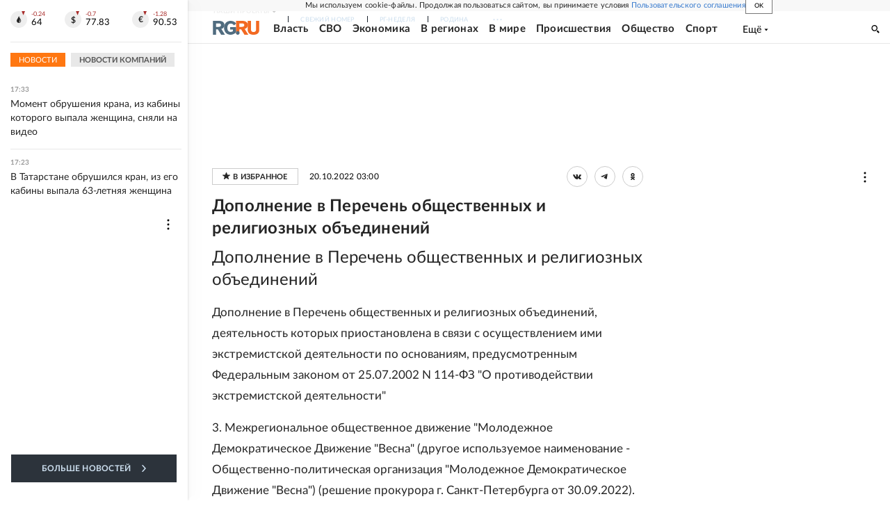

--- FILE ---
content_type: text/html
request_url: https://tns-counter.ru/nc01a**R%3Eundefined*rg_ru/ru/UTF-8/tmsec=mx3_rg_ru/614246119***
body_size: 17
content:
7E92731A696CF1CEG1768747470:7E92731A696CF1CEG1768747470

--- FILE ---
content_type: text/css; charset=UTF-8
request_url: https://cdnfiles.rg.ru/_next/static/css/35d7a02ea3b5db09.css
body_size: 6275
content:
.Page_section__r7mr6{display:flex}.Page_main__CL9dG{padding:20px 16px;flex-grow:1;background:#fff;width:100%}.Page_aside__1w1_Y{display:none}.Page_title__s6ifc{font-size:18px;line-height:1;margin:0 0 18px;text-transform:uppercase}.Page_description__Nwbw8{font-style:italic;margin-bottom:20px}.Page_content__8_FWj,.Page_description__Nwbw8{font-size:16px;line-height:28px}.Page_asideItem__bKJ_h{position:relative;z-index:0}.Page_asideItem__bKJ_h>:not(:empty){margin-bottom:20px!important}.Page_adv__vJYjA{width:100%;background-color:#f5f5f5}@media screen and (min-width:768px){.Page_section__r7mr6{padding-top:20px}.Page_noMinHeight__3ZKou{padding-bottom:20px}.Page_main__CL9dG{min-width:100%;padding:22px 16px 30px;position:relative;padding-top:0!important}.Page_hasAside__7Jhp5 .Page_main__CL9dG{min-width:492px;max-width:492px;padding-right:0}.Page_hasAside__7Jhp5 .Page_aside__1w1_Y{min-width:240px;max-width:240px;margin-left:20px;display:block}.Page_adv__vJYjA{background-color:transparent}}@media screen and (min-width:990px){.Page_section__r7mr6{padding-top:20px}.Page_main__CL9dG{padding:25px 20px}.Page_hasAside__7Jhp5 .Page_main__CL9dG{min-width:655px;max-width:655px}.Page_hasAside__7Jhp5 .Page_aside__1w1_Y{min-width:280px;max-width:280px;margin-left:35px}.Page_title__s6ifc{font-size:20px}}@media screen and (min-width:1280px){.Page_section__r7mr6{min-height:calc(100vh - 80px);padding-top:36px}.Page_noMinHeight__3ZKou{min-height:0!important;padding-bottom:36px}.Page_noMinHeight__3ZKou .Page_main__CL9dG{min-height:0!important}.Page_main__CL9dG{padding:20px 35px}.Page_hasAside__7Jhp5 .Page_aside__1w1_Y{min-width:300px;max-width:300px;margin-left:35px}.Page_title__s6ifc{font-size:28px;margin-bottom:26px}}@media screen and (min-width:1680px){.Page_section__r7mr6{padding-top:40px}.Page_noMinHeight__3ZKou{padding-bottom:40px}.Page_main__CL9dG{padding:30px 40px}.Page_hasAside__7Jhp5 .Page_main__CL9dG{min-width:1020px;max-width:1020px}.Page_hasAside__7Jhp5 .Page_aside__1w1_Y{min-width:300px;max-width:300px}.Page_asideFixed__yV4gt{position:absolute;top:308px;right:20px}}@media print{.Page_adv__vJYjA{display:none}}.AddToFavorites_root__9jP4b{width:124px;height:24px;transition:.5s;font-weight:700;font-size:11px;letter-spacing:.02em;padding:0;margin:0;line-height:24px;border:1px solid #ccc;text-align:center;background:#fff;font-style:normal;text-transform:uppercase;color:#252525;cursor:pointer}.AddToFavorites_isLoading__DNsNm{opacity:.5;pointer-events:none}.AddToFavorites_root__9jP4b svg{width:11px;height:10px;margin-right:4px;transition:.5s;fill:#252525}.AddToFavorites_root__9jP4b:after{content:"в избранное"}.AddToFavorites_root__9jP4b.AddToFavorites_isAdd__CHV7S:after{content:"в избранном"}.AddToFavorites_root__9jP4b.AddToFavorites_isAdd__CHV7S svg{fill:#f71}.AddToFavorites_root__9jP4b:disabled{opacity:.5;cursor:no-drop}@media screen and (min-width:768px){.AddToFavorites_root__9jP4b:hover:not(:disabled){background-color:#f71;border-color:#f71;color:#fff}.AddToFavorites_root__9jP4b:hover:not(:disabled) svg{fill:#fff}}.Tooltip_root__SoNds{display:block;width:max-content;border:none;visibility:hidden;position:absolute;text-transform:uppercase;background-color:#2c333b;color:#ccdeee;padding:5px 16px;border-radius:2px;opacity:0;transition:.3s;font-size:11px;font-weight:700;line-height:22px;letter-spacing:.02em;z-index:1}.Tooltip_root__SoNds:before{content:"";display:block;position:absolute;background-color:inherit;width:10px;height:10px;border-radius:2px 0 2px 0;top:50%}.Tooltip_root__SoNds:after{content:"";display:block;position:absolute;width:10px;height:100%;top:0}.Tooltip_root__SoNds.Tooltip_right__S5Ite{left:calc(100% + 10px)}.Tooltip_root__SoNds.Tooltip_right__S5Ite:before{transform:translate(-50%,-50%) rotate(-45deg);left:0}.Tooltip_root__SoNds.Tooltip_right__S5Ite:after{left:auto;right:100%}.Tooltip_root__SoNds.Tooltip_left__DB1_P{left:auto;right:calc(100% + 10px)}.Tooltip_root__SoNds.Tooltip_left__DB1_P:before{transform:translate(50%,-50%) rotate(-45deg);left:auto;right:0}.Tooltip_root__SoNds.Tooltip_left__DB1_P:after{left:100%}.Tooltip_root__SoNds.Tooltip_bottom__f_tNA{top:calc(100% + 6px);left:50%;transform:translateX(-50%)}.Tooltip_root__SoNds.Tooltip_bottom__f_tNA:before{transform:translate(-50%,-30%) rotate(-45deg);left:50%;top:0}.Tooltip_root__SoNds.Tooltip_bottom__f_tNA:after{height:6px;width:70px;bottom:100%;left:50%;top:auto;transform:translateX(-50%)}.AddToFavoritesNew_isLoading__EWOGR{opacity:.5;pointer-events:none}.AddToFavoritesNew_root__cIUiT{border:none;display:flex;align-items:center;background-color:transparent;position:relative;padding:0;width:20px;height:18px}.AddToFavoritesNew_root__cIUiT svg{width:100%;height:100%;transition:.3s;stroke-width:1.5px;fill:transparent;stroke:#252525}.AddToFavoritesNew_root__cIUiT.AddToFavoritesNew_isAdd__IqPOu svg{stroke:#f71;fill:#f71}.AddToFavoritesNew_root__cIUiT:disabled{opacity:.5;cursor:no-drop}.AddToFavoritesNew_root__cIUiT:hover .AddToFavoritesNew_tooltip__EEHln{opacity:1;visibility:visible}@media (hover:hover){.AddToFavoritesNew_root__cIUiT:hover svg{cursor:pointer;stroke:#f71}}.ShareInContent_wrapper__wrsbD{display:grid;grid-template-columns:repeat(3,30px);background-color:#fff;grid-gap:8px}.ShareInContent_item__T44ua{width:100%;height:30px;border-radius:50%;padding:0;border:1px solid #ccc;position:relative;display:flex;background-color:transparent;justify-content:center;align-items:center;cursor:pointer;transition:.5s}.ShareInContent_item__T44ua svg{fill:#252525;transition:.5s}.ShareInContent_vk__swoww svg{width:12px;height:7px}.ShareInContent_ok__SREoU svg{width:6px;height:10px}.ShareInContent_tg__vdqhP svg{position:relative;right:1px;width:10px;height:8.5px}.ShareInContent_text__IUZ3Z{font-style:normal;font-weight:700;font-size:11px;line-height:200%;letter-spacing:.02em;text-transform:uppercase;color:#252525;display:none}.ShareInContent_wrapper__wrsbD.ShareInContent_vertical__75EKh{grid-template-columns:repeat(1,48px);background-color:transparent;flex-direction:column}.ShareInContent_wrapper__wrsbD.ShareInContent_vertical__75EKh .ShareInContent_text__IUZ3Z{display:none}.ShareInContent_wrapper__wrsbD.ShareInContent_vertical__75EKh .ShareInContent_item__T44ua{background-color:#fff;border:none;border-radius:0;height:48px}.ShareInContent_wrapper__wrsbD.ShareInContent_vertical__75EKh .ShareInContent_vk__swoww svg{width:15px;height:9px}.ShareInContent_wrapper__wrsbD.ShareInContent_vertical__75EKh .ShareInContent_ok__SREoU svg{width:9px;height:13px}.ShareInContent_wrapper__wrsbD.ShareInContent_vertical__75EKh .ShareInContent_tg__vdqhP svg{position:relative;right:1px;width:13px;height:11px}@media screen and (min-width:768px){.ShareInContent_item__T44ua:hover svg{fill:#fff}.ShareInContent_tg__vdqhP:hover,.ShareInContent_wrapper__wrsbD.ShareInContent_vertical__75EKh .ShareInContent_item__T44ua.ShareInContent_tg__vdqhP:hover{border-color:#0ab5f4;background-color:#0ab5f4}.ShareInContent_vk__swoww:hover,.ShareInContent_wrapper__wrsbD.ShareInContent_vertical__75EKh .ShareInContent_item__T44ua.ShareInContent_vk__swoww:hover{border-color:#027bff;background-color:#027bff}.ShareInContent_ok__SREoU:hover,.ShareInContent_wrapper__wrsbD.ShareInContent_vertical__75EKh .ShareInContent_item__T44ua.ShareInContent_ok__SREoU:hover{border-color:#ed812b;background-color:#ed812b}.ShareInContent_wrapper__wrsbD{grid-gap:10px}}@media screen and (min-width:1680px){.ShareInContent_wrapper__wrsbD{grid-template-columns:auto repeat(3,30px);align-items:center}.ShareInContent_wrapper__wrsbD.ShareInContent_vertical__75EKh{grid-template-columns:repeat(1,60px)}.ShareInContent_wrapper__wrsbD.ShareInContent_vertical__75EKh .ShareInContent_item__T44ua{height:60px}.ShareInContent_text__IUZ3Z{display:block}}.TextMistakeForm_root__785KA{position:relative;background-color:#fff;width:100%;margin:8px 0 0;padding:10px;color:#000;border:1px solid #dedede;border-radius:2px;box-shadow:1px 1px 15px rgba(0,0,0,.3)}.TextMistakeForm_isLoading__fHJIp:after{content:"";position:absolute;top:0;left:0;width:100%;height:100%;background-color:#fff;opacity:.5}.TextMistakeForm_root__785KA:before{content:"";margin-left:50%;position:absolute;top:-8px;left:-7px;display:block;width:0;height:0;border-color:transparent transparent #fff;border-style:solid;border-width:0 7px 8px}.TextMistakeForm_caption__UZLpv{text-align:center}.TextMistakeForm_content__aYlc_{padding-top:10px;position:relative}.TextMistakeForm_textButton__InBmN{display:inline-block;background:none;margin:0;padding:0;color:#1f77bb;font-size:14px;border:0;cursor:pointer}.TextMistakeForm_form__R4lCZ{display:flex;align-items:baseline}.TextMistakeForm_item__6x9TK{align-content:center}.TextMistakeForm_itemText__JXipu{flex-grow:1;margin-right:5px}.TextMistakeForm_itemSubmit__Or6QA{margin-left:auto}.TextMistakeForm_textInput__h0Epm{margin:0;padding:0 4px;display:block;width:100%;height:32px;line-height:32px;outline:none;border:1px solid #e8e8e8;font-size:14px}.TextMistakeForm_textInput__h0Epm:disabled{background:#f1f1f1;opacity:.6}.TextMistakeForm_submitButton__06jrG{align-content:center;align-items:center;justify-content:center;font-size:13px;line-height:1;color:#fff;border:0;margin:0;padding:0 24px;height:32px;background:linear-gradient(272.68deg,#ee6911,#ed872d 100%,#ee8830 0);outline:none;cursor:pointer}.TextMistakeForm_submitButtonText___2PI_{display:inline-block;line-height:1}.PageDocumentContentRelations_root__EacnP{padding:20px;background:#f5f5f5}.PageDocumentContentRelations_section__OPx5b{margin-bottom:30px}.PageDocumentContentRelations_section__OPx5b:last-child{margin-bottom:0}.PageDocumentContentRelations_title__7H_VE{font-size:14px;font-weight:700;font-style:italic;margin-bottom:16px}.PageDocumentContentRelations_item__H_6xl{font-size:14px;color:#252525;text-decoration:none;display:block;margin-bottom:10px}.PageDocumentContentAttachments_wrapper__R8vsn{border-top:1px solid #e5e5e5;border-bottom:1px solid #e5e5e5;font-size:16px;line-height:28px;padding:10px 30px;margin-bottom:16px}.PageDocumentContentAttachments_format__4QPvJ{color:#aaa}.PageDocumentContentAttachments_link__TgX6n{color:inherit;text-decoration:none}.PageDocumentContentAttachments_link__TgX6n:hover .PageDocumentContentAttachments_description__5iNQI{text-decoration:underline}@media screen and (min-width:1680px){.PageDocumentContentAttachments_wrapper__R8vsn{width:750px;margin:0 auto 16px}}.LinksOfGazeta_item__JdZr8{font-weight:700;margin-right:4px;text-decoration:none;color:#5d6f7b;display:block}.PageDocumentContent_metatop__6_7Rs{font-size:11px;line-height:22px;letter-spacing:.02em;display:grid;grid-template-columns:repeat(2,max-content);justify-content:space-between;grid-gap:6px;gap:6px}.PageDocumentContent_date__67Un7{grid-row:1;grid-column:1/3;margin-left:auto}.PageDocumentContent_hideBtnFavorite__FrLO2 .PageDocumentContent_date__67Un7{grid-column:1/2;display:flex;align-items:center}.PageDocumentContent_title__uIIaK{font-size:22px;line-height:33px;font-weight:700;margin:16px 0;letter-spacing:.01em;color:#252525}.PageDocumentContent_announce__nKyj2{font-size:18px;line-height:26px;font-weight:400;margin-bottom:16px;color:#252525}.PageDocumentContent_meta__m8l6C{font-size:11px;line-height:17px;padding-top:5px;padding-bottom:5px;color:#5d6f7b}.PageDocumentContent_parents__c5OoY{margin-bottom:16px}.PageDocumentContent_metaRGLogo__YMmGv{margin-right:6px;display:flex}.PageDocumentContent_metaRGLogo__YMmGv svg{width:34px;height:10px;vertical-align:middle}.PageDocumentContent_metaDates__9zZm2{font-size:13px;line-height:1.8;margin-bottom:16px}.PageDocumentContent_metaDates__9zZm2>div>b:nth-child(2){padding-left:8px}.PageDocumentContent_metaShare___TcFT{display:flex;justify-content:space-between;align-items:flex-start}.PageDocumentContent_lead__Et8j9{font-size:16px;font-weight:700;line-height:28px;margin-bottom:16px}.PageDocumentContent_text__imPVx{color:#252525;font-size:18px;line-height:29px}.PageDocumentContent_text__imPVx p{margin-top:0;margin-bottom:16px}.PageDocumentContent_text__imPVx .embed_video{width:100%;height:0;padding-bottom:57%;position:relative;overflow:hidden}.PageDocumentContent_text__imPVx .embed_video>div{position:static!important}.PageDocumentContent_text__imPVx .embed iframe,.PageDocumentContent_text__imPVx .embed>div{width:100%}.PageDocumentContent_text__imPVx .embed_video iframe{height:100%;position:absolute}.PageDocumentContent_text__imPVx .article-img{max-width:100%;margin-bottom:16px}.PageDocumentContent_text__imPVx .article-img__removeBtn{display:none}.PageDocumentContent_text__imPVx .article-img img{max-width:100%}.PageDocumentContent_text__imPVx .article-img.circle img{border-radius:50%}.PageDocumentContent_text__imPVx table{width:100%;margin:0 0 16px;table-layout:fixed;border-collapse:collapse}.PageDocumentContent_text__imPVx td{border:1px solid #e8e8e8;padding:10px 16px;font-weight:400;font-size:12px;line-height:160%;-webkit-hyphens:auto;hyphens:auto;vertical-align:top}.PageDocumentContent_text__imPVx .ql-indent-1{padding-left:48px}.PageDocumentContent_text__imPVx .ql-indent-2{padding-left:96px}.PageDocumentContent_text__imPVx .ql-indent-3{padding-left:144px}.PageDocumentContent_text__imPVx .ql-indent-4{padding-left:192px}.PageDocumentContent_text__imPVx .ql-indent-5{padding-left:240px}.PageDocumentContent_text__imPVx .ql-indent-6{padding-left:288px}.PageDocumentContent_text__imPVx .ql-indent-7{padding-left:336px}.PageDocumentContent_text__imPVx .ql-indent-8{padding-left:384px}.PageDocumentContent_text__imPVx .ql-align-center{text-align:center}.PageDocumentContent_text__imPVx .ql-align-right{text-align:right}.PageDocumentContent_text__imPVx .ql-align-justify{text-align:justify}.PageDocumentContent_text__imPVx .lead{font-weight:700;margin-bottom:16px}.PageDocumentContent_text__imPVx .embed{margin:20px 0}.PageDocumentContent_text__imPVx .Section{position:relative;font-weight:700;margin:40px 0;padding:20px 40px;text-align:center;clear:both}.PageDocumentContent_text__imPVx .Section:after,.PageDocumentContent_text__imPVx .Section:before{content:"";width:40%;margin:auto;position:absolute;right:0;left:0}.PageDocumentContent_text__imPVx .Section:before{top:0;border-top:3px solid #5c707c}.PageDocumentContent_text__imPVx .Section:after{bottom:0;border-bottom:3px solid #5c707c}.PageDocumentContent_text__imPVx .incut{font-size:18px;line-height:28px;font-weight:700;margin-top:36px;margin-bottom:36px;position:relative}.PageDocumentContent_text__imPVx .incut:before{content:"\201c";font-size:56px;color:#ccc;position:absolute;top:-4px;left:-14px}.PageDocumentContent_metabottom__BI3KI{display:flex;justify-content:space-between;align-items:center;padding:16px 0;border-top:1px solid #eee}.PageDocumentContent_metabottom__BI3KI .PageDocumentContent_shareWrapper___vpCJ{margin-left:auto}@media screen and (min-width:320px) and (max-width:767px){.PageDocumentContent_text__imPVx .article-img{width:100%!important}}@media screen and (min-width:768px){.PageDocumentContent_metatop__6_7Rs{background:transparent;align-items:center;grid-template-columns:max-content 1fr max-content;gap:16px;font-size:12px;line-height:1;margin-bottom:12px}.PageDocumentContent_hideBtnFavorite__FrLO2 .PageDocumentContent_metatop__6_7Rs{grid-template-columns:repeat(2,max-content)}.PageDocumentContent_meta__m8l6C{font-size:12px;display:flex;align-items:center}.PageDocumentContent_metaDates__9zZm2{font-size:14px}.PageDocumentContent_date__67Un7{grid-row:1;grid-column:2;margin-right:20px;margin-left:0}.PageDocumentContent_title__uIIaK{margin-top:0;margin-bottom:10px;line-height:28px}.PageDocumentContent_metabottom__BI3KI{padding:20px 0}.PageDocumentContent_text__imPVx{font-size:16px;line-height:27px}.PageDocumentContent_text__imPVx .rg-lyrics>div{padding-left:23px}.PageDocumentContent_text__imPVx .article-img_f_left{width:unset;float:left;margin-right:15px;margin-bottom:36px}.PageDocumentContent_text__imPVx .article-img_f_right{width:unset;float:right;margin-left:15px;margin-bottom:36px}.PageDocumentContent_text__imPVx .article-img_a_center{margin:0 auto}.PageDocumentContent_text__imPVx .incut{font-size:20px;line-height:28px;font-weight:400;padding-left:16px}.PageDocumentContent_text__imPVx .incut:before{font-size:88px;top:6px;left:-12px}.PageDocumentContent_text__imPVx td{font-size:15px}}@media screen and (min-width:990px){.PageDocumentContent_announce__nKyj2{line-height:28px}.PageDocumentContent_text__imPVx{font-size:17px;line-height:29px}.PageDocumentContent_text__imPVx .embed_video{padding-bottom:57%}.PageDocumentContent_text__imPVx rg-incut[align=left]{float:left}.PageDocumentContent_text__imPVx rg-incut[align=right]{float:right}.PageDocumentContent_text__imPVx .incut{font-size:22px;line-height:30px}.PageDocumentContent_underText___INsn{margin-bottom:40px}}@media screen and (min-width:1280px){.PageDocumentContent_metaDates__9zZm2{font-size:14px}.PageDocumentContent_announce__nKyj2,.PageDocumentContent_title__uIIaK{font-size:24px;line-height:32px}.PageDocumentContent_metabottom__BI3KI{padding:32px 0}.PageDocumentContent_parents__c5OoY{margin-bottom:32px}.PageDocumentContent_text__imPVx{font-size:17px;line-height:30px}.PageDocumentContent_text__imPVx .incut,.PageDocumentContent_text__imPVx rg-incut[align=left],.PageDocumentContent_text__imPVx rg-incut[block-view=width]{margin-left:-32px}.PageDocumentContent_text__imPVx .rg-lyrics>div{padding-left:28px}.PageDocumentContent_text__imPVx .embed_video{width:100%;padding-bottom:57%}}@media screen and (min-width:1680px){.PageDocumentContent_metatop__6_7Rs{margin-bottom:10px}.PageDocumentContent_image__6Uzda{margin-bottom:40px}.PageDocumentContent_text__imPVx{font-size:19px;line-height:34px}.PageDocumentContent_meta__m8l6C,.PageDocumentContent_metabottom__BI3KI,.PageDocumentContent_text__imPVx{width:750px;margin:0 auto}.PageDocumentContent_parents__c5OoY{width:750px;margin:0 auto 32px}.PageDocumentContent_text__imPVx rg-incut[block-view=width]{margin-right:30px;margin-left:0}.PageDocumentContent_text__imPVx .incut{font-size:27px;line-height:37px}}.BlockDocumentsFreshItem_headerItem__qsg1W{display:flex;justify-content:space-between;align-items:flex-end;padding-top:10px;padding-bottom:6px;border-bottom:1px solid #efefef}.BlockDocumentsFreshItem_datetime__ABN9F{font-size:10px;letter-spacing:.02em;color:#777;text-decoration:none}.BlockDocumentsFreshItem_item__fp6lv{color:#777;line-height:20px;position:relative}.BlockDocumentsFreshItem_icon__T9SrT{padding:0 8px 8px;background:#fff}.BlockDocumentsFreshItem_white___9ap4 .BlockDocumentsFreshItem_icon__T9SrT{background:#fff}.BlockDocumentsFreshItem_item__fp6lv .BlockDocumentsFreshItem_icon__T9SrT{position:absolute;top:-15px;right:0}.BlockDocumentsFreshItem_link__OwlFy{color:#37c;font-size:14px;line-height:20px;font-weight:700;text-decoration:none;display:inline-block;margin-bottom:20px;max-height:180px}.BlockDocumentsFreshItem_link__OwlFy,.BlockDocumentsFreshItem_text___9Naf{margin-top:1rem;-webkit-line-clamp:3;-webkit-box-orient:vertical;-moz-line-clamp:3;display:-webkit-box;overflow:hidden}.BlockDocumentsFreshItem_text___9Naf{font-size:13px}@media screen and (min-width:768px){.BlockDocumentsFreshItem_icon__T9SrT{background:#f8f8f8}}@media screen and (min-width:1280px){.BlockDocumentsFreshItem_icon__T9SrT{padding:0 8px 8px;background:#f8f8f8}}.BlockDocumentsFresh_wrapper__aZE72{margin:0 -16px;background:#fff;padding:20px 0}.BlockDocumentsFresh_white__3NbK3 i{background:#fff}.BlockDocumentsFresh_aside__tOQL2{display:none}.BlockDocumentsFresh_header__BI25_{font-size:11px;line-height:24px;color:#555;text-transform:uppercase;font-weight:700;margin-bottom:8px;padding-left:16px;justify-content:flex-start;width:100%;height:20px}.BlockDocumentsFresh_list__CT3V4{display:flex;flex-direction:column;list-style:none;border:4px solid #efefef;padding:0 17px 9px 24px;min-height:380px;margin:0}@media screen and (min-width:768px){.BlockDocumentsFresh_wrapper__aZE72{display:none;background:none;padding:0;margin:0}.BlockDocumentsFresh_aside__tOQL2{display:block}.BlockDocumentsFresh_header__BI25_{padding-left:0}.BlockDocumentsFresh_list__CT3V4{min-height:auto}}@media screen and (min-width:1280px){.BlockDocumentsFresh_wrapper__aZE72{padding:0;display:flex;flex-wrap:wrap;background:none;flex-direction:column}.BlockDocumentsFresh_wrapper__aZE72.BlockDocumentsFresh_indexPage__3_VcY{max-width:280px}.BlockDocumentsFresh_indexPage__3_VcY .BlockDocumentsFresh_list__CT3V4{border:4px solid #e0e0e0;padding:0 22px;min-height:480px}}@media screen and (min-width:1680px){.BlockDocumentsFresh_list__CT3V4{height:480px}}.PageDocSubs_root__yTjXJ{padding:20px;text-align:center;border:10px solid #f5f5f5}.PageDocSubs_titleDoc__8u3QE{font-size:13px;margin-bottom:12px}.PageDocSubs_button__HCkLY{font-size:13px;background:linear-gradient(272.68deg,#ed6a2d,#ed872d);padding:8.5px 10.5px;color:#fff;display:inline-block;width:150px;cursor:pointer}@media screen and (max-width:490px){.BlockGnezdo_stickyBox__FS9fm{min-height:640px}}@media screen and (min-width:491px) and (max-width:600px){.BlockGnezdo_stickyBox__FS9fm{min-height:700px}}@media screen and (min-width:601px) and (max-width:700px){.BlockGnezdo_stickyBox__FS9fm{min-height:770px}}@media screen and (max-width:700px){.BlockGnezdo_stickyBox__FS9fm .BlockGnezdo_sticky__VHZHl{position:-webkit-sticky;position:sticky;top:var(--all-headers-height)}}.FeedItemNew_root___KAsm{display:flex}.FeedItemNew_link__yUF3x{text-decoration:none;font-size:15px;font-family:var(--font-lato);line-height:22px;font-weight:400;width:100%}.FeedItemNew_dark__GI__n .FeedItemNew_link__yUF3x{color:#fff}.FeedItemNew_bold__FEsFI,.FeedItemNew_dark__GI__n .FeedItemNew_link__yUF3x strong{font-weight:700}.FeedItemNew_dark__GI__n .FeedItemNew_link__yUF3x:visited{color:#999}.FeedItemNew_dark__GI__n:not(:last-child){padding-bottom:16px;border-bottom:1px solid hsla(0,0%,100%,.15)}.FeedItemNew_darkWithImage__huWJz .FeedItemNew_link__yUF3x,.FeedItemNew_orangeWithImage__HlTo_ .FeedItemNew_link__yUF3x,.FeedItemNew_orange__dDeg7 .FeedItemNew_link__yUF3x{color:#252525}.FeedItemNew_orange__dDeg7 .FeedItemNew_link__yUF3x strong{font-weight:700}.FeedItemNew_darkWithImage__huWJz .FeedItemNew_link__yUF3x:visited,.FeedItemNew_orangeWithImage__HlTo_ .FeedItemNew_link__yUF3x:visited,.FeedItemNew_orange__dDeg7 .FeedItemNew_link__yUF3x:visited{color:#777}.FeedItemNew_darkWithImage__huWJz:not(:last-child),.FeedItemNew_orangeWithImage__HlTo_:not(:last-child),.FeedItemNew_orange__dDeg7:not(:last-child){padding-bottom:12px;border-bottom:1px solid #e8e8e8}.FeedItemNew_orangeWithImage__HlTo_ .FeedItemNew_link__yUF3x strong{font-weight:700;color:#f71}.FeedItemNew_darkWithImage__huWJz .FeedItemNew_link__yUF3x strong{font-weight:700;color:#607788}.FeedItemNew_darkWithImage__huWJz .FeedItemNew_link__yUF3x,.FeedItemNew_orangeWithImage__HlTo_ .FeedItemNew_link__yUF3x{display:flex;align-items:center;justify-content:space-between;gap:16px}.FeedItemNew_orangeWithImage__HlTo_ .FeedItemNew_imageBox__4okhd{aspect-ratio:64/64}.FeedItemNew_darkWithImage__huWJz .FeedItemNew_imageBox__4okhd{aspect-ratio:64/43;display:grid}.FeedItemNew_orangeWithImage__HlTo_ .FeedItemNew_image__BcD9R{width:64px;height:64px}.FeedItemNew_darkWithImage__huWJz .FeedItemNew_image__BcD9R{width:64px;height:43px}.FeedItemNew_darkWithImage__huWJz picture{grid-area:1/1/2/2}.FeedItemNew_mediaInfo__uxpA4{display:inline-flex;gap:8px;margin-left:8px}.FeedItemNew_mediaInfoItem__5f2Sa{display:inline-flex;gap:4px;align-items:center;color:#f71;font-family:var(--font-lato);font-size:11px;font-weight:700;line-height:20px}.FeedItemNew_mediaInfoPhotoIcon__Gbgxj{width:15px;height:12px;fill:#f71}.FeedItemNew_mediaInfoVideoIcon__jyow8{width:14px;height:14px;fill:#f71}.FeedItemNew_iconDecorBox__Pix4s{width:100%;height:100%;display:flex;align-items:center;justify-content:center;grid-area:1/1/2/2;background:linear-gradient(0deg,rgba(37,37,37,.2),rgba(37,37,37,.2))}.FeedItemNew_iconDecorVideo__iGAeg{width:18px;height:18px;fill:#fff}.FeedItemNew_iconDecorPhoto__qpJsM{width:18px;height:15px;fill:#fff}.MainTodayNew_root__HQOca{display:flex;flex-direction:column}.MainTodayNew_head__Kj9GK{display:flex}.MainTodayNew_body__0eW66{display:flex;flex-direction:column;margin:0;padding:0;list-style-type:none}.MainTodayNew_darkWithImage__uI_bU,.MainTodayNew_darkWithImage__uI_bU .MainTodayNew_body__0eW66,.MainTodayNew_orangeWithImage__YhxoW,.MainTodayNew_orangeWithImage__YhxoW .MainTodayNew_body__0eW66,.MainTodayNew_orange__kfqUS,.MainTodayNew_orange__kfqUS .MainTodayNew_body__0eW66{gap:12px}.MainTodayNew_dark__OVdoC .MainTodayNew_body__0eW66{gap:16px;padding:0 16px 16px}.MainTodayNew_dark__OVdoC{gap:16px;background:linear-gradient(163deg,#345 -.52%,#222830 100.66%)}.MainTodayNew_title__QzdaR{color:#fff;font-family:var(--font-lato);font-weight:700;line-height:20px;text-transform:uppercase}.MainTodayNew_orangeWithImage__YhxoW .MainTodayNew_head__Kj9GK,.MainTodayNew_orange__kfqUS .MainTodayNew_head__Kj9GK{padding:12px 16px;background:linear-gradient(273deg,#ee6911,#ed872d 100%,#ee8830 0)}.MainTodayNew_darkWithImage__uI_bU .MainTodayNew_head__Kj9GK{padding:12px 16px;background:linear-gradient(163deg,#345 -.52%,#222830 100.66%)}.MainTodayNew_dark__OVdoC .MainTodayNew_head__Kj9GK{padding:16px 16px 0}.MainTodayNew_darkWithImage__uI_bU .MainTodayNew_title__QzdaR,.MainTodayNew_orangeWithImage__YhxoW .MainTodayNew_title__QzdaR,.MainTodayNew_orange__kfqUS .MainTodayNew_title__QzdaR{font-size:12px;letter-spacing:.24px}.MainTodayNew_dark__OVdoC .MainTodayNew_title__QzdaR{font-size:11px;min-height:20px;padding:0 12px;background-color:#f71;box-shadow:0 5px 5px 0 rgba(0,0,0,.35)}.PageDocument_partner__4Dwcc{margin:30px 0}.PageDocument_advBottom__1Pk5J{display:flex;margin:-30px 0 30px}.PageDocument_sticky__rSMnm{position:-webkit-sticky;position:sticky;top:var(--all-headers-height)}@media screen and (max-width:767px){.PageDocument_media7__13t6_{height:350px}.PageDocument_media7__13t6_>[data-mod=media7_mobile]{position:-webkit-sticky;position:sticky;top:96px}.editorPanelInited .PageDocument_media7__13t6_>[data-mod=media7_mobile]{top:136px}}@media screen and (min-width:1280px){.PageDocument_partner__4Dwcc{margin:35px 0}}